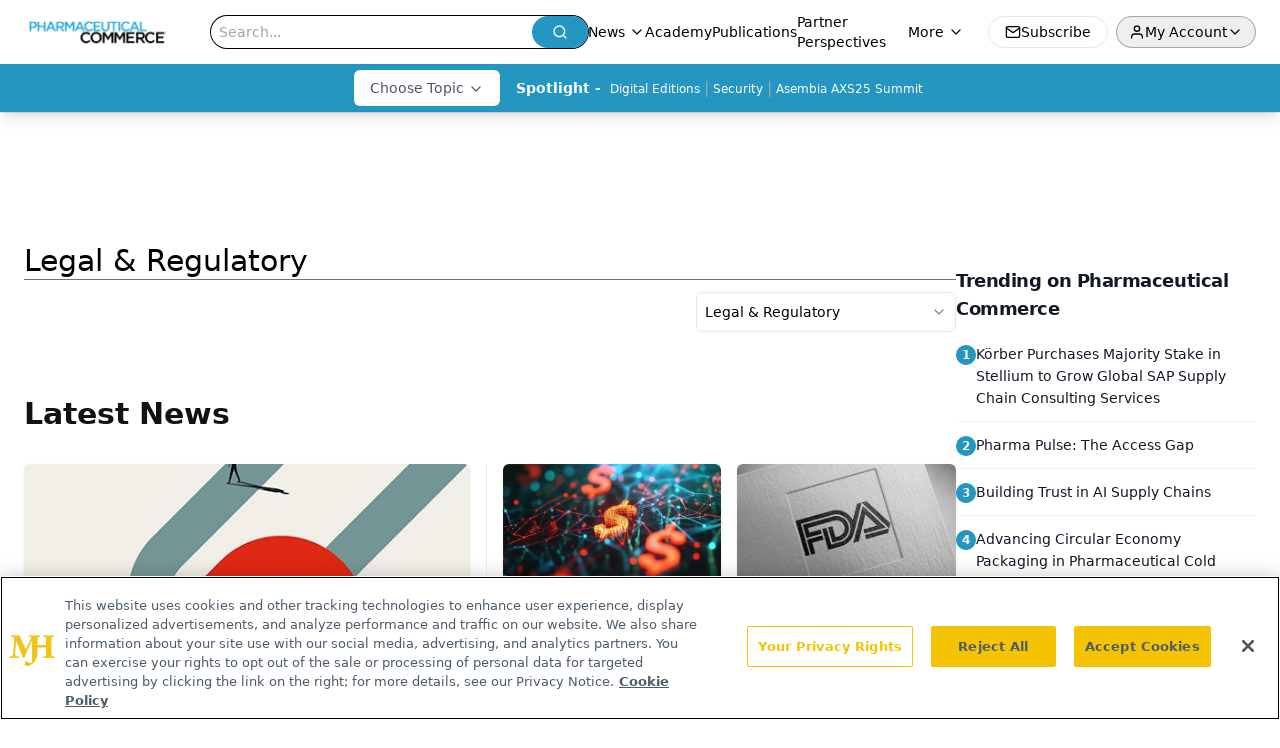

--- FILE ---
content_type: text/html; charset=utf-8
request_url: https://www.google.com/recaptcha/api2/aframe
body_size: 183
content:
<!DOCTYPE HTML><html><head><meta http-equiv="content-type" content="text/html; charset=UTF-8"></head><body><script nonce="JBieOz7gqC42_9w_s6m5yQ">/** Anti-fraud and anti-abuse applications only. See google.com/recaptcha */ try{var clients={'sodar':'https://pagead2.googlesyndication.com/pagead/sodar?'};window.addEventListener("message",function(a){try{if(a.source===window.parent){var b=JSON.parse(a.data);var c=clients[b['id']];if(c){var d=document.createElement('img');d.src=c+b['params']+'&rc='+(localStorage.getItem("rc::a")?sessionStorage.getItem("rc::b"):"");window.document.body.appendChild(d);sessionStorage.setItem("rc::e",parseInt(sessionStorage.getItem("rc::e")||0)+1);localStorage.setItem("rc::h",'1770123470806');}}}catch(b){}});window.parent.postMessage("_grecaptcha_ready", "*");}catch(b){}</script></body></html>

--- FILE ---
content_type: application/javascript
request_url: https://www.lightboxcdn.com/vendor/3fa0e22e-d226-4d24-8ef6-5e6be20280a8/lightbox.js?cb=1770123456269
body_size: -66
content:
var DIGIOH_LOADER = DIGIOH_LOADER || {}; (function (digioh_loader) { if (digioh_loader.loaded) { return; } digioh_loader.loaded = true; var a = document, b = a.createElement("script"); b.type = "text/javascript"; b.async = !0; b.src = '//www.lightboxcdn.com/vendor/3fa0e22e-d226-4d24-8ef6-5e6be20280a8/user' + ((window.sessionStorage.getItem('xdibx_boxqamode') == 1 || a.location.href.indexOf('boxqamode') > 0) ? '_qa' : '') + '.js?cb=638887037796783391'; a = a.getElementsByTagName("script")[0]; a.parentNode.insertBefore(b, a) })(DIGIOH_LOADER);

--- FILE ---
content_type: application/javascript; charset=utf-8
request_url: https://www.pharmaceuticalcommerce.com/_astro/index.Ddc6_nlO.js
body_size: 856
content:
import{j as e}from"./jsx-runtime.D3GSbgeI.js";import{b as n,c as d}from"./index.BxyYWiC4.js";import{S as c}from"./index.DjJH3ciU.js";import"./dayjs.min.BlhBlr3z.js";import"./FileSaver.min.D_ZO-NeE.js";import{C as m,c as u,d as h,a as f,b as p}from"./carousel.CowtMdrr.js";import{A as x}from"./embla-carousel-autoplay.esm.CjDxzJE7.js";import{u as g}from"./use-sanity-client.QR1CtgZm.js";import"./index.yBjzXJbu.js";import"./iconBase.AvOXlZV_.js";import"./index.HXEJb8BZ.js";import"./_commonjsHelpers.D6-XlEtG.js";import"./url-for.BMmA5B1g.js";import"./embla-carousel-react.esm._sXGudo5.js";import"./utils.Bfe4rsV4.js";import"./clsx.B-dksMZM.js";import"./button.C_pKpCn5.js";import"./index.C3P88woB.js";import"./use-create-sanity-client.Nyrt-dWM.js";import"./preload-helper.BlTxHScW.js";import"./tslib.es6.DCgJAGIv.js";const q=({data:t,title:a,viewMoreHref:s,viewMoreLabel:r})=>{const i=g();return e.jsxs("div",{className:"flex w-full flex-col gap-8",children:[e.jsxs("div",{className:"flex w-full justify-between",children:[e.jsx("div",{className:"flex w-full",children:e.jsx("h2",{className:"font-bold tracking-tight text-gray-800 text-2xl lg:text-3xl",children:a||""})}),s&&e.jsx("div",{className:"flex w-full items-center justify-end",children:e.jsx("a",{href:s,className:"text-base font-semibold hover:text-link-hover",children:r||"View More"})})]}),e.jsx("div",{className:"relative",children:e.jsxs(m,{className:"h-full w-full",opts:{align:"start",loop:!0,skipSnaps:!1,dragFree:!0,containScroll:!1,slidesToScroll:2},plugins:[x({delay:8e3,stopOnInteraction:!1,stopOnMouseEnter:!1,playOnInit:!0})],children:[e.jsx(u,{className:"absolute left-2 top-1/2 z-10 h-10 w-10 -translate-y-1/2 rounded-full bg-white/90 shadow-lg transition-all duration-200 hover:bg-white hover:opacity-100 disabled:cursor-not-allowed disabled:opacity-30"}),e.jsx(h,{className:"absolute right-2 top-1/2 z-10 h-10 w-10 -translate-y-1/2 rounded-full bg-white/90 shadow-lg transition-all duration-200 hover:bg-white hover:opacity-100 disabled:cursor-not-allowed disabled:opacity-30"}),e.jsx(f,{className:"flex gap-3",children:t.map((l,o)=>e.jsx(p,{className:"min-w-0 flex-[0_0_21rem]",children:e.jsx("article",{className:"group",children:e.jsxs("a",{href:l.url,className:"block overflow-hidden rounded-lg transition-all duration-200 focus:outline-none focus:ring-2 focus:ring-purple-500/20 focus:ring-offset-1",children:[e.jsxs("div",{className:"relative aspect-video w-full overflow-hidden rounded-lg",children:[l.thumbnail?e.jsx(c,{asset:l.thumbnail,alt:l.title,className:"h-full w-full object-cover transition-transform duration-300 group-hover:scale-105",sanityClient:i,width:320}):e.jsx("div",{className:"flex h-full w-full items-center justify-center bg-gradient-to-br from-purple-100 to-pink-100",children:e.jsx(n,{className:"h-8 w-8 text-blue-400"})}),e.jsx("div",{className:"absolute top-1/2 right-1/2 translate-x-1/2 -translate-y-1/2",children:e.jsx("div",{className:"flex h-12 w-12 items-center justify-center rounded-full bg-black/40 shadow-sm transition-all duration-200 group-hover:scale-110 ",children:e.jsx(d,{className:"ml-0.5 h-7 w-7 text-white"})})})]}),e.jsx("div",{className:"p-3",children:e.jsx("h5",{className:"line-clamp-2 text-sm font-semibold leading-tight text-gray-900 transition-colors duration-200",children:l.title})})]})})},l._id||o))})]})})]})};export{q as default};


--- FILE ---
content_type: application/javascript
request_url: https://api.lightboxcdn.com/z9gd/43405/www.pharmaceuticalcommerce.com/jsonp/z?cb=1770123458771&dre=l&callback=jQuery112402744164950081238_1770123458753&_=1770123458754
body_size: 1169
content:
jQuery112402744164950081238_1770123458753({"dre":"l","success":true,"response":"[base64].gs3RsTiw9hILVOMQsGj0GjhQgsOl8wTw.[base64].48CF2EMIkIdMoODoiLghCzl-O81RUPZUHOKJH05ns1Wa.nulnixEdPTQpXq3mQABVKDLmQYEbMI8BZV5fRjdgZwwGh7EYODJxfN9tRCXtvx.MIQAAXywoA"});

--- FILE ---
content_type: application/javascript; charset=utf-8
request_url: https://www.pharmaceuticalcommerce.com/_astro/index.XQyxEcLG.js
body_size: 4100
content:
import{j as e}from"./jsx-runtime.D3GSbgeI.js";import{C as w,a as y,b as v,c as k,d as C}from"./carousel.CowtMdrr.js";import{C as d,a as m,c as x,d as f}from"./card.DBXLUk2B.js";import{d as u}from"./index.BxyYWiC4.js";import{S as n}from"./index.DjJH3ciU.js";import{d as j}from"./dayjs.min.BlhBlr3z.js";import"./FileSaver.min.D_ZO-NeE.js";import{u as c}from"./use-sanity-client.QR1CtgZm.js";import{f as b}from"./format.ePa-ICuH.js";import{p as g}from"./parseISO.CNSAz2y-.js";import{T as R}from"./index.ClRS1olW.js";import{r as I}from"./relativeTime.BVA8Ct0e.js";import{T,a as S,b as M,c as _}from"./tooltip.CA77x9VU.js";import{P as $}from"./play.BtyR2Y-D.js";import{c as N}from"./createLucideIcon.Ax2LeV8D.js";import{B as z}from"./html-anchor-link.BS9pCX0H.js";import"./index.yBjzXJbu.js";import"./index.HXEJb8BZ.js";import"./_commonjsHelpers.D6-XlEtG.js";import"./embla-carousel-react.esm._sXGudo5.js";import"./utils.Bfe4rsV4.js";import"./clsx.B-dksMZM.js";import"./button.C_pKpCn5.js";import"./index.C3P88woB.js";import"./iconBase.AvOXlZV_.js";import"./url-for.BMmA5B1g.js";import"./use-create-sanity-client.Nyrt-dWM.js";import"./preload-helper.BlTxHScW.js";import"./tslib.es6.DCgJAGIv.js";import"./en-US.f4IZr-jZ.js";import"./index.CXOdIvep.js";import"./index.KqMXKjf4.js";import"./floating-ui.react-dom.fOVG30WS.js";import"./index.D8hK4xi3.js";import"./index.C_E_EA56.js";import"./index.BySSNVN3.js";import"./iframe.Ba-gtYpK.js";import"./media-plugin.SDVtSF-G.js";import"./custom-link.DRlI8NqV.js";import"./segmentApi.DB2jIwJl.js";import"./md5.CpZxOG6Q.js";import"./external-link.BAH56xi9.js";import"./check-sister-site.xe1yjMSF.js";import"./internal-link.OZJvfbmY.js";import"./lib.CJN_2H5J.js";import"./index.D22jmrlf.js";import"./objectWithoutPropertiesLoose.Dsqj8S3w.js";import"./multi-media.POJWQm1l.js";import"./audio.DfGWnx8p.js";import"./FormManagerPlugin.g9tP_G6K.js";import"./useAuthStore.BnPPaOOT.js";import"./authStore.CpKqn5P1.js";import"./AuthCallback.Dl1HrYmK.js";import"./video.DCHvIMmQ.js";import"./index.DT-g4Ggq.js";import"./useIntersectionObserver.Ck5NYY0Q.js";import"./_slug_.698b852c.19vMbhlj.js";/**
 * @license lucide-react v0.460.0 - ISC
 *
 * This source code is licensed under the ISC license.
 * See the LICENSE file in the root directory of this source tree.
 */const D=N("Clock",[["circle",{cx:"12",cy:"12",r:"10",key:"1mglay"}],["polyline",{points:"12 6 12 12 16 14",key:"68esgv"}]]);/**
 * @license lucide-react v0.460.0 - ISC
 *
 * This source code is licensed under the ISC license.
 * See the LICENSE file in the root directory of this source tree.
 */const P=N("Eye",[["path",{d:"M2.062 12.348a1 1 0 0 1 0-.696 10.75 10.75 0 0 1 19.876 0 1 1 0 0 1 0 .696 10.75 10.75 0 0 1-19.876 0",key:"1nclc0"}],["circle",{cx:"12",cy:"12",r:"3",key:"1v7zrd"}]]),A=({data:s})=>{const l=c(),t=s.authorRef?`/authors/${s.authorRef.url.current}`:`/authors/${s.url.current}`;return e.jsxs(d,{className:"flex max-h-[460px] w-full flex-col gap-1 rounded-lg border-none p-0 shadow-sm md:max-w-[330px]",children:[e.jsx("div",{className:"relative flex w-full md:min-h-[340px]",children:s.articles&&s.articles>0?e.jsx("a",{href:t,children:e.jsx(n,{asset:s.authorRef?s.authorRef?.profileImage:s.profileImage,alt:s.displayName,className:"h-full w-full rounded-t-lg object-fill md:min-h-[340px]",sanityClient:l})}):e.jsx(n,{asset:s.authorRef?s.authorRef.profileImage:s.profileImage,alt:s.displayName,className:"w-full rounded-t-lg object-cover",width:350,sanityClient:l})}),e.jsxs(m,{className:"h-full rounded-b-md bg-white p-0",children:[e.jsxs("div",{className:"flex w-full flex-col items-center justify-center border-b-1 border-b-primary/20 p-3 pb-2 shadow-sm",children:[e.jsx(x,{className:"text-typo-dark text-xl font-bold",children:s.displayName}),e.jsx(f,{className:"text-typo",children:s.subTitle})]}),e.jsxs("div",{className:"flex w-full items-end justify-items-end p-3",children:[e.jsx("div",{className:"w-[95%]",children:e.jsx("p",{className:"text-ellipsis text-xl font-semibold capitalize",children:s.contentTitle})}),s.articles&&s.articles>0?e.jsx("a",{href:t,className:"h-full w-[5%] items-end justify-end",children:e.jsx(u,{className:"h-5 w-5 text-accent"})}):e.jsx("div",{className:"h-full w-[5%] items-end justify-end",children:e.jsx(u,{className:"h-5 w-5 text-accent"})})]})]})]})},V=({data:s,displayReadMore:l=!0})=>{const t=c(),r=s?.thumbnail?.aspectRatio||1;return e.jsxs("article",{className:"group flex h-full w-full max-w-full flex-col justify-between rounded border-none bg-white/80 p-0 shadow backdrop-blur-sm transition-transform duration-300 md:max-w-sm",children:[e.jsx("a",{href:s.url,children:e.jsxs("div",{style:{aspectRatio:r},className:"relative h-48 w-full overflow-hidden object-cover",children:[e.jsx(n,{asset:s.thumbnail||"/logo.webp",alt:s.thumbnail?.alt||s.title||"Article image",style:{aspectRatio:r},className:"h-full w-full rounded-t object-cover transition-transform duration-500 group-hover:scale-105",width:350,sanityClient:t}),s?.imgTitle&&e.jsx("div",{className:"absolute left-3 top-3",children:e.jsx("span",{className:"rounded-full bg-primary px-3 py-1 text-xs font-semibold text-white",children:s.imgTitle})})]})}),e.jsx(m,{className:"bg-white-100 h-full rounded-b p-5",children:e.jsxs("div",{className:"flex w-full flex-col gap-1 px-0",children:[s.published?e.jsx("time",{className:"text-typo-light text-sm",dateTime:s.published,children:b(g(s.published),"MMMM do, yyyy")}):null,e.jsx(x,{className:"text-typo-dark pb-4 text-lg font-semibold",children:e.jsx("a",{href:s.url,className:"hover:underline",children:s.title})}),e.jsx(f,{className:"text-typo mb-4 line-clamp-3 overflow-hidden text-ellipsis text-sm",children:typeof s.summary=="string"?s.summary:null})]})}),l&&e.jsx("div",{className:"flex w-full items-center pb-4 pl-4",children:e.jsxs("a",{href:s.url,className:"flex items-center gap-2",children:[e.jsx("span",{className:"text-ellipsis text-balance font-semibold capitalize text-primary group-hover:text-primary",children:"Read more"}),e.jsx(u,{className:"h-5 w-5 text-primary transition-transform group-hover:translate-x-1","aria-hidden":"true"})]})})]})},Y=({data:s,displayReadMore:l=!0})=>{const t=c(),r=s?.thumbnail?.aspectRatio||1;return e.jsxs("div",{className:"relative mt-10 rounded-lg",children:[e.jsxs("div",{style:{aspectRatio:r},className:"absolute -top-10 left-6 z-10 h-40 w-[360px] overflow-hidden rounded-lg object-cover md:w-[300px]",children:[e.jsx(n,{asset:s.thumbnail||"/logo.webp",alt:s.thumbnail?.alt||s.title,style:{aspectRatio:r},className:"h-40 w-full rounded-lg object-cover transition-transform duration-500 group-hover:scale-105",sanityClient:t}),s?.imgTitle&&e.jsx("div",{className:"absolute left-3 top-3",children:e.jsx("span",{className:"rounded-full bg-primary px-3 py-1 text-xs font-semibold text-white",children:s.imgTitle})})]}),e.jsx(d,{className:"group relative flex h-full min-h-fit w-full max-w-full flex-col items-stretch justify-between overflow-y-visible rounded-lg border-none bg-transparent p-0 md:max-w-sm",children:e.jsxs("a",{href:s.url,className:"relative flex h-full min-h-[400px] w-full flex-col items-center justify-center rounded-lg shadow-lg backdrop-blur-sm transition-transform duration-300",children:[e.jsx(m,{className:"bg-white-100 b h-full min-h-72 rounded-lg border-t border-gray-200 p-5 pt-32",children:e.jsxs("div",{className:"flex w-full flex-col gap-1 px-0",children:[s.published?e.jsx("span",{className:"text-typo-light text-sm",children:b(g(s.published),"MMMM do, yyyy")}):null,e.jsx(x,{className:"text-typo-dark pb-4 text-lg font-semibold",children:s.title}),e.jsx(f,{className:"text-typo mb-4 line-clamp-3 overflow-hidden text-ellipsis text-sm",children:typeof s.summary=="string"?s.summary:null})]})}),l&&e.jsxs("div",{className:"flex w-full items-center rounded-lg pb-4 pl-4",children:[e.jsx("a",{href:s.url,children:e.jsx("p",{className:"text-ellipsis text-balance font-semibold capitalize text-primary group-hover:text-primary",children:"Read more"})}),e.jsx("div",{className:"pl-2",children:e.jsx(u,{className:"h-5 w-5 text-primary transition-transform group-hover:translate-x-1"})})]})]})})]})},E=({data:s})=>{const l=c(),t=s?.thumbnail?.aspectRatio||1;return e.jsxs(d,{className:" flex h-full w-full flex-col rounded-lg border-none bg-white p-0 shadow-lg ",children:[e.jsx("a",{href:s.url,className:"rounded-lg",children:e.jsx("div",{style:{aspectRatio:t},className:"relative flex w-full overflow-hidden",children:e.jsx(n,{asset:s.thumbnail||"/logo.webp",alt:s.thumbnail?.alt||s.title,style:{aspectRatio:t},className:"w-full rounded-t-lg object-cover",width:350,sanityClient:l})})}),e.jsx(m,{className:"bg-white-100 mt-4 flex h-full w-full flex-col justify-between gap-4 px-4",children:e.jsxs("a",{href:s.url,children:[e.jsx("time",{className:"text-sm text-gray-800",children:j(s.published).format("MMMM D, YYYY")}),e.jsx(x,{className:"text-typo-dark text-left text-sm font-light md:text-base line-clamp-3",children:s.title})]})})]})};j.extend(I);const L=({data:s})=>{const l=c(),t=9/16,r=i=>{const o=typeof i=="string"?parseInt(i,10):i;if(isNaN(o))return"0:00";if(o<60)return`0:${o.toString().padStart(2,"0")}`;const a=Math.floor(o/60),p=o%60;return`${a}:${p.toString().padStart(2,"0")}`},h=i=>{if(!i)return"";try{return j(i).fromNow()}catch{return i}};return e.jsxs(d,{className:"group relative flex h-full w-full flex-col overflow-hidden rounded-2xl p-0.5 transition-all duration-500",children:[e.jsx("div",{className:"absolute inset-0 bg-black/80 transition-all group-hover:opacity-0"}),e.jsx("div",{className:"absolute -inset-[250px] rounded-2xl opacity-0 transition-all duration-500 group-hover:animate-spin group-hover:opacity-100",style:{background:"conic-gradient(from 0deg, #ff0080, #8000ff, #00ff80, #ff8000, #ff0080)",animationDuration:"3s"}}),e.jsxs("div",{className:"relative z-10 h-full overflow-hidden rounded-xl bg-black",children:[e.jsxs("a",{href:s.url,style:{aspectRatio:t},className:"relative block h-auto w-full overflow-hidden",children:[e.jsx(n,{asset:s.thumbnail||"/logo.webp",alt:s.thumbnail?.alt||s.title,style:{aspectRatio:t},className:"h-full w-full object-cover transition-transform duration-700 group-hover:scale-110",width:400,sanityClient:l}),e.jsx("div",{className:"absolute inset-0 rounded-xl bg-gradient-to-t from-black/60 via-transparent to-transparent"}),e.jsx("div",{className:"absolute inset-0 flex items-center justify-center rounded-xl opacity-0 transition-opacity duration-300 group-hover:opacity-100",children:e.jsx("div",{className:"flex h-16 w-16 items-center justify-center rounded-full bg-white/20 backdrop-blur-sm transition-transform duration-300 group-hover:scale-110",children:e.jsx($,{className:"ml-1 h-8 w-8 fill-white text-white"})})}),s.duration&&e.jsx("div",{className:"absolute right-3 top-3",children:e.jsxs("div",{className:"flex items-center gap-1 rounded-full bg-black/60 px-2 py-1 backdrop-blur-sm",children:[e.jsx(D,{className:"h-3 w-3 text-white"}),e.jsx("span",{className:"text-xs font-medium text-white",children:typeof s.duration=="number"?r(s.duration):s.duration})]})})]}),e.jsx(m,{className:"absolute bottom-0 left-0 right-0 rounded-b-xl bg-gradient-to-t from-black/90 to-transparent p-4 text-white",children:e.jsxs("div",{className:"flex flex-col gap-2",children:[e.jsx(x,{className:"line-clamp-2 text-sm font-semibold leading-tight text-white",children:s.title}),e.jsxs("div",{className:"flex items-center gap-3 pt-2.5 text-xs text-white/80",children:[s.views&&e.jsxs("div",{className:"flex items-center gap-1",children:[e.jsx(P,{className:"h-3 w-3"}),e.jsx("span",{children:s.views})]}),s.published&&e.jsx("span",{children:h(s.published)})]}),s.authors&&s.authors.length>0&&e.jsxs("div",{className:"flex items-center gap-2",children:[e.jsx("span",{className:"text-xs text-white/60",children:"by"}),e.jsx(T,{children:e.jsxs(S,{children:[e.jsx(M,{asChild:!0,children:e.jsxs("div",{className:"flex cursor-pointer items-center gap-1",children:[e.jsx("span",{className:"text-xs font-medium text-white",children:s.authors[0].displayName}),s.authors.length>1&&e.jsxs("span",{className:"text-xs text-white/60",children:["(+",s.authors.length-1," more)"]})]})}),e.jsx(_,{side:"top",className:"border-white/20 bg-black/90 text-white",children:e.jsx("div",{className:"flex flex-col gap-1",children:s.authors.map((i,o)=>e.jsx("span",{className:"text-xs",children:i.displayName},o))})})]})})]})]})})]})]})},B=({data:s,viewMoreUrl:l})=>{const t=c(),r=l&&l.startsWith("/")?l.slice(1):l;return e.jsx("div",{className:"group relative w-full overflow-hidden rounded-sm",children:s.thumbnail?.asset&&e.jsxs("div",{className:"relative aspect-[3/4] w-full overflow-hidden",children:[e.jsx(n,{className:"h-full w-full object-cover transition-transform duration-700 group-hover:scale-110",asset:s.thumbnail.asset,alt:s.thumbnail.alt??s.title,width:400,sanityClient:t}),e.jsx("div",{className:"absolute inset-0 bg-gradient-to-t from-black/80 via-black/30 to-transparent"}),e.jsxs("div",{className:"absolute bottom-0 left-0 right-0 p-4 text-white",children:[e.jsx("h2",{className:"text-lg font-semibold leading-tight",children:s.title}),e.jsxs("div",{className:"mt-1 flex gap-3 text-xs text-white/80",children:[s.volume&&e.jsxs("span",{children:["Vol. ",s.volume]}),s.number&&e.jsxs("span",{children:["Issue ",s.number]})]}),s.summary&&e.jsx("div",{className:"mt-2 line-clamp-2 text-xs text-white/70",children:e.jsx(z,{data:s.summary})}),e.jsxs("div",{className:"mt-3 flex flex-wrap gap-4 text-xs",children:[s.url&&e.jsx("a",{href:`${r}/${s.url}`,className:"underline underline-offset-4 hover:text-primary",children:"View Issue"}),s.pdf&&e.jsx("a",{href:s.pdf.asset?.url,target:"_blank",rel:"noopener noreferrer",className:"underline underline-offset-4 hover:text-primary",children:"Download Issue"}),s.interactiveIssueLink&&e.jsx("a",{href:s.interactiveIssueLink,target:"_blank",rel:"noopener noreferrer",className:"block underline underline-offset-4 hover:text-primary",children:"Interactive Issue"})]})]})]})})},Fe=({data:s,contentType:l,title:t,viewMoreUrl:r,viewMoreText:h="View More",titleTag:i="h2",hideArrows:o=!1})=>e.jsx("div",{className:"flex w-full",children:e.jsxs(w,{className:"h-full w-full pb-5",opts:{align:"start",loop:!1},children:[r&&t&&e.jsxs("div",{className:"mb-8 flex w-full justify-between",children:[t&&e.jsx("div",{className:"flex w-full",children:e.jsx(R,{title:t,tag:i,className:"text-2xl font-bold text-typo-dark lg:shrink-0 lg:text-3xl"})}),r&&e.jsx("div",{className:"text-md mt-4 flex w-full items-center justify-end pr-2 font-semibold hover:text-link-hover",children:e.jsx("a",{href:r,children:h||"View More"})})]}),e.jsx(y,{className:"px-0.5 pb-4",children:s.map((a,p)=>e.jsx(v,{className:`mr-2 flex flex-col first-of-type:pl-4 ${l==="shorts"?"flex-[0_0_16rem]":l==="article"?"flex-[0_0_22rem]":"flex-[0_0_18rem]"}`,children:(()=>{switch(l){case"article":return e.jsx(V,{data:a});case"article2":return e.jsx(Y,{data:a});case"author":return e.jsx(A,{data:a});case"podcast":return e.jsx(E,{data:a});case"shorts":return e.jsx(L,{data:a});case"issue":return e.jsx(B,{data:a,viewMoreUrl:r});default:return null}})()},p))}),o===!1&&e.jsxs("div",{className:"flex w-full justify-end gap-0 pr-2",children:[e.jsx(k,{className:"h-5 !w-5 border-none p-1 text-primary hover:bg-gray-100"}),e.jsx(C,{className:"h-5 !w-5 border-none pl-0 text-primary hover:bg-gray-100"})]})]})});export{Fe as default};
